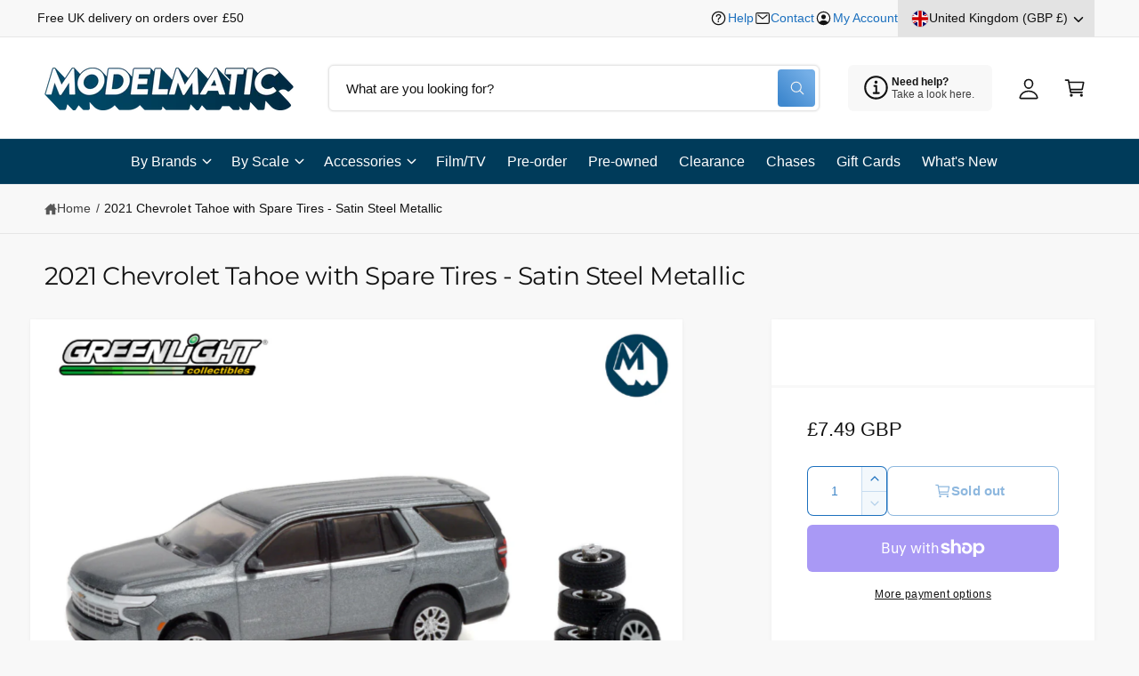

--- FILE ---
content_type: text/css
request_url: https://modelmatic.uk/cdn/shop/t/15/assets/section-main-page.css?v=180310177235081040721744201889
body_size: -543
content:
.section-page .page__title {
  padding-left: 0;
  padding-right: 0;
}

.page-placeholder-wrapper {
  display: flex;
  justify-content: center;
}


--- FILE ---
content_type: text/css
request_url: https://modelmatic.uk/cdn/shop/t/15/assets/component-accordion.css?v=30977438229556236221744201888
body_size: -425
content:
.accordion summary{display:flex;align-items:center;position:relative;line-height:1;padding:.6em 2rem .6em 0}.accordion .summary__title{display:flex;flex:1}.accordion+.accordion{margin-top:0;border-top:none}.accordion{margin-top:2.5rem;margin-bottom:0;border-top:.1rem solid rgba(var(--color-foreground),.08);border-bottom:.1rem solid rgba(var(--color-foreground),.08)}.accordion[aria-hidden=true]{display:none}.accordion--no-lines{border-top:0;border-bottom:0}.accordion__title{display:inline-flex;align-items:center;max-width:calc(100% - 6rem);min-height:2rem;margin:0;word-break:break-word;line-height:1.5em}.accordion .icon-accordion{fill:rgb(var(--color-foreground));height:1.3em;width:1.3em;overflow:visible}.accordion details[open]>summary .icon-caret,footer-accordion details[open]>summary .icon-caret{transform:rotate(180deg)}.accordion__image{align-self:flex-start;padding:.6rem 0;margin-right:.7em}.accordion__content{word-break:break-word;padding:0 .6rem .6rem}.accordion__content img{max-width:100%}.tab-active .accordion__content .button:focus-visible{outline:.2rem solid rgba(var(--color-foreground),.5);box-shadow:none;outline-offset:-.4rem}.first-accordion{margin-top:0}
/*# sourceMappingURL=/cdn/shop/t/15/assets/component-accordion.css.map?v=30977438229556236221744201888 */


--- FILE ---
content_type: text/css
request_url: https://modelmatic.uk/cdn/shop/t/15/assets/standard.css?v=6858373825880618621744201889
body_size: 5488
content:
.section-apps{overflow:hidden}.section:has(.nice-select.open){position:relative;z-index:2}.shopify-policy__container,.shopify-challenge__container,.shopify-email-marketing-confirmation__container{padding-bottom:var(--spacing-section)}.page-margin,.shopify-challenge__container{margin:7rem auto}.tab-active .skip-to-content-link:focus{z-index:9999;position:inherit;overflow:auto;width:auto;height:auto;clip:auto}@media (prefers-reduced-motion){.motion-reduce{transition:none!important;animation:none!important}}table:not([class]),table.theme-table{table-layout:fixed;border-collapse:collapse;font-size:1.4rem;border-style:hidden;box-shadow:inset 0 0 0 .1rem rgba(var(--color-foreground),.2)}table.theme-table{box-shadow:inset 0 0 0 .1rem rgba(var(--color-foreground),.1)}table:not([class]) td,table:not([class]) th{padding:1em;border:.1rem solid rgba(var(--color-foreground),.2)}table.theme-table td,table.theme-table th{padding:.6em .8em;border:.1rem solid rgba(var(--color-foreground),.1);vertical-align:top;font-weight:400}table.theme-table{width:calc(100% - 3px);font-size:var(--c-font-size);margin-left:1px}.theme-table th{width:var(--theme-table-column-width, 60%)}.table--striped tr:nth-child(odd){background-color:rgba(var(--color-foreground),.03)}table.table--lined,table.table--lined_dotted{box-shadow:none}.table--lined th,.table--lined td{border-left:0!important;border-right:0!important}.table--lined_dotted th,.table--lined_dotted td{border-left:0!important;border-right:0!important;border-style:dashed!important}@media screen and (max-width: 749px){table.theme-table{white-space:normal!important;overflow-wrap:anywhere}}.link--text:hover{color:rgba(var(--color-foreground),.75)}.animate-arrow .icon-arrow path{transform:translate(-.25rem);transition:transform var(--duration-short) ease}.animate-arrow:hover .icon-arrow path{transform:translate(-.05rem)}.disclosure-has-popup>summary:before,.cart-drawer__overlay,.drawer__overlay{content:"";position:fixed;top:0;right:0;bottom:0;left:0;background-color:#00000080;visibility:hidden;opacity:0;-webkit-backdrop-filter:blur(2px);backdrop-filter:blur(2px);transition:opacity var(--duration-medium),visibility var(--duration-medium)}.disclosure-has-popup>summary.no-background-blur:before{-webkit-backdrop-filter:none;backdrop-filter:none}.disclosure-has-popup.menu-opening>summary:before,.drawer.active .cart-drawer__overlay,body.drawer--open:not(.drawer--open-header) .drawer__overlay,body.drawer--open-header .drawer__header-overlay{visibility:visible;opacity:1}.drawer__overlay:empty{display:block;z-index:5}.drawer__header-overlay:empty{z-index:3}.disclosure-has-popup[open]>summary+*{z-index:100}@media screen and (min-width: 750px){.disclosure-has-popup[open]>summary+*{z-index:4}.facets .disclosure-has-popup[open]>summary+*{z-index:4}}@keyframes pulsate{to{text-shadow:0 0 1px rgb(var(--color-foreground)),0 0 40px rgba(var(--color-accent),1),0 0 80px rgba(var(--color-accent),.8),0 0 90px rgba(var(--color-accent),.7),0 0 100px rgba(var(--color-accent),.5),0 0 150px rgba(var(--color-accent),.4)}0%{text-shadow:0 0 1px rgb(var(--color-foreground)),0 0 38px rgba(var(--color-accent),1),0 0 82px rgba(var(--color-accent),.5),0 0 82px rgba(var(--color-accent),.5),0 0 92px rgba(var(--color-accent),.3),0 0 121px rgba(var(--color-accent),.2)}}@media screen and (prefers-reduced-motion){.italics-glow_pulsating em{animation:none!important}}*:focus{outline:0;box-shadow:none}.tab-active *:focus-visible,.tab-active .nice-select .option.focus,.tab-active .thumbnail-list__item:focus-within,.tab-active .deferred-media__poster:focus-visible .deferred-media__poster-button,.tab-active .discount-gated:focus-within{outline:.2rem solid rgba(var(--color-foreground),.5);outline-offset:.2rem;box-shadow:0 0 0 .3rem rgb(var(--color-background)),0 0 .5rem .4rem rgba(var(--color-foreground),.3)}.tab-active .custom-tab:focus-within{outline-offset:0}.tab-active .pagination__item:focus,.tab-active .custom-tab:focus-within{outline:0;box-shadow:inset 0 0 0 2px rgb(var(--color-foreground),.5)!important}.tab-active .focused,.no-js *:focus{outline:.2rem solid rgba(var(--color-foreground),.5);outline-offset:.3rem;box-shadow:0 0 0 .3rem rgb(var(--color-background)),0 0 .5rem .4rem rgba(var(--color-foreground),.3)}.no-js *:focus:not(:focus-visible){outline:0;box-shadow:none}.tab-active .focused.focus-inset,.tab-active .rte a:focus:focus,.no-js .focus-inset:focus,.tab-active .focus-inset:focus-visible,.tab-active .focus-inner-inset button:focus,.tab-active .rte a:focus:focus-visible{outline:.2rem solid rgba(var(--color-foreground),.5);outline-offset:-.2rem;box-shadow:0 0 .2rem rgba(var(--color-foreground),.3)}.tab-active .focus-inner-inset button:focus{outline:.2rem solid rgb(var(--color-button-text));outline-offset:-.4rem}.tab-active .focus-this-inner-inset:focus,.tab-active a:focus:has(>.card--view-more){outline:.2rem solid rgba(var(--color-foreground),.8);outline-offset:-.6rem;box-shadow:none}.no-js .focus-inset:focus:not(:focus-visible){outline:0;box-shadow:none}.focus-none{box-shadow:none!important;outline:0!important}.tap-target:before,.tap-target--small:before,.rte p>a:only-child:before{content:"";position:absolute;left:50%;top:50%;width:var(--tap-target);height:var(--tap-target);transform:translate(-50%,-50%)}.tap-target--small:before,.rte p>a:only-child:before{width:max(100%,var(--tap-target-small));height:max(100%,var(--tap-target-small))}.scroll-to-top-button{--buttons-border-width: 1px;position:fixed;z-index:999;opacity:0;transition:opacity .3s,transform .3s,visibility .3s!important;transform:translateY(20px);padding:0!important;min-width:0!important;min-height:0!important;width:40px;height:40px;display:flex;bottom:calc(var(--px-mobile) * .5);border:1px solid rgba(var(--color-button-text),.15)!important;border-radius:var(--controls-corner-radius)}scroll-to-top-button.scroll-to-top-button:after{border-radius:var(--controls-corner-radius)}.scroll-to-top-button.bottom-right{right:calc((var(--px-mobile) * .5) + var(--temp-scrollbar-width, 0px))}.scroll-to-top-button.bottom-left{left:calc(var(--px-mobile) * .5)}@media screen and (min-width: 750px){.scroll-to-top-button{bottom:var(--px-mobile)}.scroll-to-top-button.bottom-right{right:calc(var(--px-mobile) + var(--temp-scrollbar-width, 0px))}.scroll-to-top-button.bottom-left{left:var(--px-mobile)}}.scroll-to-top-button.button--secondary{background-color:#ffffffb3;-webkit-backdrop-filter:blur(10px);backdrop-filter:blur(10px)}.scroll-to-top-button svg{width:20px;height:20px;transform:rotate(180deg);position:relative;top:-1px}.scroll-to-top-button.reveal{opacity:1;transform:translateY(0);visibility:visible}body.overflow-hidden .scroll-to-top-button,body:has(.cart-notification.active) .scroll-to-top-button{opacity:0;transform:translateY(20px);visibility:hidden}.button--hover-grow .button:not(.tap-target):before,.button--hover-grow .shopify-challenge__button:before,.button--hover-grow .customer button:before,.button--hover-grow .shopify-payment-button__button--unbranded:before,.button--hover-grow .shopify-payment-button [role=button]:before,.button--hover-grow .cart__dynamic-checkout-buttons [role=button]:before{content:"";position:absolute;top:0;right:0;bottom:0;left:0;z-index:-1;border-radius:var(--buttons-radius-outset);box-shadow:var(--shadow-horizontal-offset) var(--shadow-vertical-offset) var(--shadow-blur-radius) rgba(var(--color-shadow),var(--shadow-opacity))}.button--hover-grow .button:not([disabled]):hover:after,.button--hover-grow .shopify-challenge__button:hover:after,.button--hover-grow .customer button:hover:after,.button--hover-grow .shopify-payment-button__button--unbranded:hover:after{box-shadow:0 0 0 calc(var(--buttons-border-width) + 1px) rgba(var(--color-button-text),var(--border-opacity)),0 0 0 calc(var(--buttons-border-width) + 1px) rgba(var(--color-button),var(--alpha-button-background))}@media (hover: hover) and (pointer: fine){.button-control:not([disabled]):hover,.button-control-colors:not([disabled]):not(.slider-buttons__inner):hover,.slideshow__controls .slider-button--prev:hover,.slideshow__controls .slider-button--next:hover{background-color:#f8f8f8!important}}.button:focus-visible,.button:focus,.button.focused,.shopify-payment-button__button--unbranded:focus-visible,.shopify-payment-button [role=button]:focus-visible,.shopify-payment-button__button--unbranded:focus,.shopify-payment-button [role=button]:focus{outline:0;box-shadow:0 0 0 .3rem rgb(var(--color-background)),0 0 0 .5rem rgba(var(--color-foreground),.5),0 0 .5rem .4rem rgba(var(--color-foreground),.3)}.button:focus:not(:focus-visible):not(.focused),.shopify-payment-button__button--unbranded:focus:not(:focus-visible):not(.focused),.shopify-payment-button [role=button]:focus:not(:focus-visible):not(.focused){box-shadow:inherit}.field:hover.field:after,.select:hover.select:after,.select__select:hover.select__select:after,.customer .field:hover.field:after,.customer select:hover.select:after{box-shadow:0 0 0 var(--inputs-border-width) rgba(var(--color-foreground),1);outline:0;border-radius:var(--inputs-radius)}.select:hover .icon-caret{opacity:1}.tab-active .field__input:focus-visible,.tab-active .select__select:focus-visible,.tab-active .customer .field input:focus-visible,.tab-active .customer select:focus-visible,.tab-active .localization-form__select:focus-visible.localization-form__select:after{box-shadow:0 0 0 calc(.1rem + var(--inputs-border-width)) rgba(var(--color-foreground));outline:0;border-radius:var(--inputs-radius)}.tab-active .field__input:focus,.tab-active .select__select:focus,.tab-active .customer .field input:focus,.tab-active .customer select:focus,.tab-active .localization-form__select:focus.localization-form__select:after{box-shadow:0 0 0 calc(.1rem + var(--inputs-border-width)) rgba(var(--color-foreground));outline:0;border-radius:var(--inputs-radius)}.form__label{display:block;margin-bottom:.6rem}.form__message{align-items:flex-start;display:inline-flex;font-size:1.4rem;line-height:1;margin-top:-1rem;margin-bottom:3rem}.form__message--large{font-size:1.6rem}.customer .field .form__message{font-size:1.4rem;text-align:left}.form__message .icon,.customer .form__message svg{flex-shrink:0;height:2.4rem;margin-right:.5rem;width:2.4rem}.form__message--large .icon,.customer .form__message svg{height:1.8rem;width:1.8rem;margin-right:1rem;margin-top:-.1rem}.customer .field .form__message svg{align-self:start}.form-status{margin:0;font-size:1.6rem}.form-status-list{padding:0;margin:2rem 0 4rem}.form-status-list li{list-style-position:inside}.form-status-list .link:first-letter{text-transform:capitalize}.loading__spinner{position:absolute;z-index:1;width:1.8rem}.loading__spinner{width:1.8rem;display:inline-block}.spinner{animation:rotator 1.4s linear infinite}@keyframes rotator{0%{transform:rotate(0)}to{transform:rotate(270deg)}}.path{stroke-dasharray:280;stroke-dashoffset:0;transform-origin:center;stroke:rgb(var(--color-foreground));animation:dash 1.4s ease-in-out infinite}@media screen and (forced-colors: active){.path{stroke:CanvasText}}@keyframes dash{0%{stroke-dashoffset:280}50%{stroke-dashoffset:75;transform:rotate(135deg)}to{stroke-dashoffset:280;transform:rotate(450deg)}}.loading__spinner:not(.hidden)+.cart-item__price-wrapper,.loading__spinner:not(.hidden)~cart-remove-button{opacity:50%}.loading__spinner:not(.hidden)~cart-remove-button{pointer-events:none;cursor:default}.quantity{color:rgba(var(--color-foreground));position:relative;width:120px;display:flex;border-radius:var(--inputs-radius);min-height:calc((var(--inputs-border-width) * 2) + 4rem)}.quantity:after{pointer-events:none;content:"";position:absolute;top:var(--inputs-border-width);right:var(--inputs-border-width);bottom:var(--inputs-border-width);left:var(--inputs-border-width);border:.1rem solid transparent;border-radius:var(--inputs-radius);box-shadow:0 0 0 var(--inputs-border-width) rgba(var(--color-foreground),calc(var(--inputs-border-opacity) * .8));transition:box-shadow var(--duration-short) ease;z-index:1}.quantity:before{background:rgb(var(--color-background));pointer-events:none;content:"";position:absolute;top:0;right:0;bottom:0;left:0;border-radius:var(--inputs-radius-outset);box-shadow:var(--inputs-shadow-horizontal-offset) var(--inputs-shadow-vertical-offset) var(--inputs-shadow-blur-radius) rgba(var(--color-shadow),var(--inputs-shadow-opacity));z-index:-1}.quantity--squidge{--color-foreground: var(--color-secondary-button-text);display:grid;grid-template-areas:"input increase" "input decrease";grid-template-columns:1fr auto;width:84px;min-height:48px}quick-order-list .quantity--squidge{width:auto}@media screen and (min-width: 990px){.quantity--squidge{width:90px}}.product-form .quantity--squidge{min-height:0}.quantity--squidge .quantity__input{grid-area:input}.quantity--squidge .quantity__button-decrease{grid-area:decrease;border-bottom-right-radius:var(--inputs-radius);margin-left:0!important}.quantity--squidge .quantity__button-increase{grid-area:increase;border-top-right-radius:var(--inputs-radius);border-bottom:var(--inputs-border-width) solid rgba(var(--color-foreground),.2)}.quantity--squidge .quantity__button-increase svg{grid-area:increase;border-top-right-radius:var(--inputs-radius);transform:scale(-1)}.quantity--squidge .quantity__button{width:28px;background-color:rgba(var(--color-foreground),.05);opacity:1;border-left:var(--inputs-border-width) solid rgba(var(--color-foreground),.2);margin-top:0;margin-bottom:0}.quantity--squidge-rounded .quantity__button{width:32px}.quantity--squidge-rounded .quantity__button svg{position:relative;left:-2px}.quantity--squidge .quantity__button.disabled svg{opacity:.3}.quantity--squidge .quantity__button:not(.disabled):hover{background-color:rgba(var(--color-foreground),.09)}.quantity--squidge .quantity__button:not(.disabled):active{background-color:rgba(var(--color-foreground),.15)}.quantity--squidge .quantity__button svg{width:1.4rem}.quantity__input{color:currentColor;font-family:var(--font-body-family);font-style:var(--font-body-style);font-size:1.4rem;font-weight:500;opacity:.85;text-align:center;background-color:transparent;border:0;padding:0 .5rem;width:100%;flex-grow:1;-webkit-appearance:none;appearance:none;min-width:50px;max-width:90px}.quantity__button{width:var(--tap-target);flex-shrink:0;font-size:1.8rem;border:0;background-color:transparent;cursor:pointer;display:flex;align-items:center;justify-content:center;color:rgb(var(--color-foreground));position:relative;padding:0}.quantity__button:first-child{margin-left:calc(var(--inputs-border-width))}.quantity__button:last-child{margin-right:calc(var(--inputs-border-width))}.quantity__button svg{width:1.8rem;pointer-events:none}.tab-active .quantity__button:focus-visible,.tab-active .quantity__input:focus-visible{z-index:2}.tab-active .quantity__button:focus,.tab-active .quantity__input:focus{z-index:2}.quantity__input:-webkit-autofill,.quantity__input:-webkit-autofill:hover,.quantity__input:-webkit-autofill:active{box-shadow:0 0 0 10rem rgb(var(--color-background)) inset!important;-webkit-box-shadow:0 0 0 10rem rgb(var(--color-background)) inset!important}.quantity__input::-webkit-outer-spin-button,.quantity__input::-webkit-inner-spin-button{-webkit-appearance:none;margin:0}.quantity__input[type=number]{-moz-appearance:textfield}.quantity__rules{margin-top:.5rem;position:relative;font-size:1.2rem}.quantity__rules .caption{display:inline-block;margin-top:0;margin-bottom:0}.quantity__rules .divider+.divider:before{content:"\2022";margin:0 .5rem}.quantity__rules-cart{position:relative;font-weight:400;margin-left:.3em}product-info .loading__spinner:not(.hidden)~*,.quantity__rules-cart .loading__spinner:not(.hidden)~*{visibility:hidden}details:not([open])>.header__icon--menu .icon-close,details[open]>.header__icon--menu .icon-hamburger{visibility:hidden;opacity:0}.js details[open]:not(.menu-opening)>.header__icon--menu .icon-close{visibility:hidden}.js details[open]:not(.menu-opening)>.header__icon--menu .icon-hamburger{visibility:visible;opacity:1}details[open]>.header__submenu{z-index:1}details[open]>.header__menu-item .icon-caret{transform:rotate(180deg)}.global-settings-popup,.header__submenu.global-settings-popup{border-radius:var(--popup-corner-radius);border-color:rgba(var(--color-foreground),var(--popup-border-opacity));border-style:solid;border-width:var(--popup-border-width);box-shadow:var(--popup-shadow-horizontal-offset) var(--popup-shadow-vertical-offset) var(--popup-shadow-blur-radius) rgba(var(--color-shadow),var(--popup-shadow-opacity));z-index:-1}.header__submenu{overflow:auto;max-height:calc(100vh - var(--header-bottom-position-desktop, 20rem) - 4rem)}.header__submenu.list-menu{padding:1rem 0}.header__submenu .header__submenu{background-color:rgba(var(--color-foreground),.01);box-shadow:inset 0 10px 8px -10px rgba(var(--color-foreground),.06),inset 0 -10px 8px -10px rgba(var(--color-foreground),.06);padding:1.5rem 0 1.5rem .5rem;font-size:.95em;margin:1rem 0;transition:transform .3s .05s,opacity .4s,visibility .4s;visibility:hidden;opacity:0;transform:translateY(-20px)}.header__submenu:has([aria-expanded=true]) .header__submenu,.shopify-design-mode .header__submenu .header__submenu{visibility:visible;opacity:1;transform:translateY(0)}.header__submenu .header__menu-item:after{right:2rem}.header__submenu .header__menu-item{justify-content:space-between;padding:.8rem 2rem}.list-menu--disclosure .list-menu__item .icon-caret{position:absolute;right:2rem}.header__submenu .icon-caret{flex-shrink:0;margin-left:1rem;position:static}header-menu>details,details-disclosure>details{position:relative}custom-accordion,.custom-accordion{--open-duration: var(--duration-medium);display:block;-webkit-user-select:none;user-select:none}.custom-accordion .custom-accordion__panel,custom-accordion .custom-accordion__panel{overflow:hidden;transition:height var(--open-duration) var(--cubic-bezier-ease-out-slow)}.accordion__content--spacer{display:inline-block!important;width:2em}@keyframes animateMenuOpen{0%{opacity:0;transform:scale3d(.9,.9,1)}to{opacity:1;transform:scaleZ(1)}}.list-menu--right{right:0}.list-menu--disclosure{position:absolute;min-width:100%;width:25rem;border:1px solid rgba(var(--color-foreground),.2)}.list-menu--disclosure:focus{outline:none}.list-menu--disclosure.localization-selector{max-height:18rem;overflow:auto;width:10rem;padding:.5rem}.no-js details[open] .modal__toggle{position:absolute;z-index:5}.no-js details[open] svg.modal__toggle-close{display:flex;z-index:1;height:2.6rem;width:2.6rem}.no-js details[open] .modal__toggle-open{display:none}.no-js .modal__close-button.link{display:none}.modal__close-button.link{display:flex;justify-content:center;align-items:center;padding:0rem;height:4.4rem;width:4.4rem;background-color:transparent}.modal__close-button .icon{width:2.6rem;height:2.6rem}.modal__content{position:absolute;top:0;left:0;right:0;bottom:0;background:rgb(var(--color-background));z-index:4;display:flex;justify-content:center;align-items:center}.media-modal,.image-magnify-full-size{cursor:url('data:image/svg+xml,<svg xmlns="http://www.w3.org/2000/svg" viewBox="0 0 56 56" fill="none" width="44" height="44"><path d="M56 28C56 12.536 43.464 0 28 0S0 12.536 0 28s12.536 28 28 28 28-12.536 28-28Z" fill="%23fff"/><path d="M55.5 28C55.5 12.812 43.188.5 28 .5S.5 12.812.5 28 12.812 55.5 28 55.5 55.5 43.188 55.5 28Z" style="stroke: rgb(226, 226, 226);"/><path fill="none" stroke-linecap="round" stroke-linejoin="round" d="M 35 35 L 21 21 M 35 21 L 21 35" style="stroke: rgb(86, 88, 91); stroke-width: 2px;"/></svg>') 22 22,zoom-out}.media-modal .deferred-media{cursor:initial}@media screen and (min-width: 750px){.side-drawers-inset .popup-modal--side .popup-modal__content,.side-drawers-inset pickup-availability-drawer,.side-drawers-inset .drawer__inner,.side-drawers-inset .mobile-facets__inner{--modal-gutter: var(--px-mobile);top:var(--modal-gutter);right:var(--modal-gutter);height:calc(100% - (var(--modal-gutter) * 2));max-width:46rem!important;border-radius:var(--popup-corner-radius)}.popup-modal--side .popup-modal__content{max-width:46rem!important}.popup-modal--side .rte .responsive-table{display:flex;overflow:auto;-webkit-overflow-scrolling:touch;padding:1px;max-width:100%}.popup-modal--side .rte .responsive-table>table{flex-shrink:0;min-width:100%;width:auto}}details[open]>.search-modal{opacity:1;transform:translateY(0)}details[open] .modal-overlay{display:block}details[open] .modal-overlay:after{position:absolute;content:"";background:#00000080;top:100%;left:0;right:0;-webkit-backdrop-filter:blur(2px);backdrop-filter:blur(2px);height:100vh}.no-js details[open]>.header__icon--search{top:1rem;right:.5rem}.search-modal{opacity:0;border-bottom:.1rem solid rgba(var(--color-foreground),.08);height:auto;position:fixed;bottom:auto;top:0;padding:3rem var(--px-mobile);transform:translateY(-50%);transition:opacity .2s,transform .2s var(--cubic-bezier-slide-in)}.search-modal__content{display:flex;align-items:center;justify-content:center;width:100%;height:100%;line-height:calc(1 + .8 / var(--font-body-scale));position:relative}.search-modal__content-bottom{bottom:calc((var(--inputs-margin-offset) / 2))}@media screen and (max-width: 989px){.header--keep-mobile-search predictive-search .field{transition:max-width .3s;max-width:100%}.header--keep-mobile-search predictive-search:focus-within .field{max-width:calc(100% - 3.8rem)}predictive-search .modal__close-button,.search-modal__form+.modal__close-button{transition:opacity .2s,visibility .2s;top:4px;right:0;width:2.4rem!important}.header--keep-mobile-search predictive-search .search-modal__form:focus-within .inline-search__close-button{transition-delay:.15s;opacity:1;visibility:visible}}.notification-message{padding-top:.75rem;padding-bottom:.75rem;border:1px solid rgba(var(--color-foreground),.1);border-radius:var(--promo-corner-radius)}closable-element .notification-message{padding-right:var(--tap-target)}.notification-message .icon{fill:currentColor}.notification-message .icon-close{width:1.5em}.announcement-bar-slider--fade-in-next .announcement-bar__message,.announcement-bar-slider--fade-in-previous .announcement-bar__message,.announcement-bar-slider--fade-out-next .announcement-bar__message,.announcement-bar-slider--fade-out-previous .announcement-bar__message{animation-duration:var(--duration-announcement-bar);animation-timing-function:ease-in-out;animation-fill-mode:forwards}.announcement-bar-slider--fade-in-next .announcement-bar__message{--announcement-translate-from: -1.5rem;opacity:0;animation-name:translateAnnouncementSlideIn;animation-delay:var(--duration-announcement-bar)}.announcement-bar-slider--fade-in-previous .announcement-bar__message{--announcement-translate-from: 1.5rem;opacity:0;animation-name:translateAnnouncementSlideIn;animation-delay:var(--duration-announcement-bar)}.announcement-bar-slider--fade-out-next .announcement-bar__message{--announcement-translate-to: 1.5rem;animation-name:translateAnnouncementSlideOut}.announcement-bar-slider--fade-out-previous .announcement-bar__message{--announcement-translate-to: -1.5rem;animation-name:translateAnnouncementSlideOut}@keyframes translateAnnouncementSlideIn{0%{opacity:0;visibility:hidden;transform:translate(var(--announcement-translate-from))}to{opacity:1;visibility:visible;transform:translate(0)}}@keyframes translateAnnouncementSlideOut{0%{opacity:1;visibility:visible;transform:translate(0)}to{opacity:0;visibility:hidden;transform:translate(var(--announcement-translate-to))}}@media screen and (min-width: 750px){@keyframes translateAnnouncementSlideIn{0%{opacity:0;visibility:hidden;transform:translateY(-1.5rem)}to{opacity:1;visibility:visible;transform:translateY(0)}}@keyframes translateAnnouncementSlideOut{0%{opacity:1;visibility:visible;transform:translateY(0)}to{opacity:0;visibility:hidden;transform:translateY(1.5rem)}}}.badge--sold-out{--color-badge-foreground: var(--badge-sold-out-foreground);--color-badge-border: var(--badge-sold-out-border);--color-badge-background: var(--badge-sold-out-background)}.badge--custom{--color-badge-foreground: var(--badge-custom-foreground);--color-badge-border: var(--badge-custom-border);--color-badge-background: var(--badge-custom-background)}.badge--new{--color-badge-foreground: var(--badge-new-foreground);--color-badge-border: var(--badge-new-border);--color-badge-background: var(--badge-new-background)}.badge--preorder{--color-badge-foreground: var(--badge-preorder-foreground);--color-badge-border: var(--badge-preorder-border);--color-badge-background: var(--badge-preorder-background)}.badge--bulk{--color-badge-foreground: var(--badge-bulk-foreground);--color-badge-border: var(--badge-bulk-border);--color-badge-background: var(--badge-bulk-background)}.badge--sale{--color-badge-foreground: var(--badge-sale-foreground);--color-badge-border: var(--badge-sale-border);--color-badge-background: var(--badge-sale-background)}.badge{display:inline-block;padding:.7rem 1.1rem .6rem;background:var(--color-badge-background);color:rgba(var(--color-badge-foreground));font-size:var(--badge-text-size);line-height:calc(var(--badge-text-size) * 1.1);font-weight:var(--badge-text-weight);border:var(--badge-border-width) var(--badge-border-style) rgba(var(--color-badge-border));word-break:break-word}.badge--pill{border-radius:2rem}.badge--angled{transform:skew(165deg);border-radius:4px}.badge--rounded{border-radius:3px}.bmrk-tags li{color:rgb(var(--color-highlight-badge, var(--color-foreground)));border:1px solid rgb(var(--color-highlight-badge, var(--color-foreground)),.3);border-radius:3px;line-height:1.1em;padding:.2em .3em}.highlight-badge--unavailable{position:relative;opacity:.6}.highlight-badge--unavailable:after{content:"";position:absolute;top:0;right:0;bottom:0;left:0;background:linear-gradient(to top left,transparent calc(50% - 1px),rgba(var(--color-highlight-badge, var(--color-foreground)),.3) 50%,rgba(var(--color-highlight-badge, var(--color-foreground)),.3) 50%,transparent calc(50% + 1px)) no-repeat;border-radius:inherit}.bmrk-tags--phat li{padding:.4em .5em}.metafield-csv-lists ul.metafield-single_line_text_field-array{list-style-type:none;padding:0;display:block}.metafield-csv-lists ul.metafield-single_line_text_field-array li{display:inline-block;padding:0;margin:0}.metafield-csv-lists ul.metafield-single_line_text_field-array li:before{display:none}.metafield-csv-lists ul.metafield-single_line_text_field-array li:after{content:",";padding-right:.5ch}.metafield-csv-lists ul.metafield-single_line_text_field-array li:last-child:after{content:""}.promo-card{text-decoration:none}.promo-card,.promo-image,a.promo-card--text-container:after,a.promo-card--text-container .media{border-radius:var(--promo-corner-radius)}.promo-card--text__heading{line-height:1.3em;font-weight:500;color:rgb(var(--color-accent))}.promo-card--text__text{font-size:1.4rem;line-height:1.5em;opacity:.7;color:rgb(var(--color-foreground),.75)}.promo-card--text-container{column-gap:2rem}a.promo-card--text-container{color:currentColor;text-decoration:none;position:relative;display:block}a.promo-card--text-container:after{content:"";position:absolute;top:-10px;right:-10px;bottom:-10px;left:-10px;z-index:-1;background-color:rgba(var(--color-accent),.08);border:.1rem solid rgba(var(--color-accent),.04);opacity:0;transform:scale(.97);transition:opacity var(--duration-medium),transform var(--duration-medium)}a.promo-card--text-container:hover:after{opacity:1;transform:scale(1)}.promo-card--grid{display:grid}.promo-card--image .rte{background-image:none;-webkit-background-clip:border-box;-webkit-text-fill-color:currentColor}.promo-card--image .rte p,.rte--compact p{margin-top:0;line-height:1.3em}.promo-card--image .rte :is(h1,h2,h3,h4,h5,h6):not(:last-child),.rte--compact :is(h1,h2,h3,h4,h5,h6):not(:last-child){margin-bottom:.2em}div:has(>.product__inventory:empty){display:none}.product__inventory{display:flex;align-items:center;gap:.4em}@keyframes pulse{0%{transform:scale(.5);opacity:0}30%{transform:scale(1);opacity:1}to{transform:scale(1);opacity:0}}.product__inventory .bg-circle{animation:pulse 3s infinite;transform-origin:center}.product__inventory.product__inventory--pill{background-color:rgb(var(--inventory-color),.1);color:rgb(var(--inventory-color),1);display:inline-flex;align-items:center;padding:.35em .9em .35em .6em;border-radius:3px}.product__inventory.product__inventory--pill.t8,.product__inventory.product__inventory--pill.t7{padding:.2em .6em .2em .3em;gap:.1em}.product__inventory.product__inventory--pill.t8 svg,.product__inventory.product__inventory--pill.t7 svg{transform:scale(.8)}.product__inventory:has(.product-inventory--low){--inventory-color: var(--inventory-stock-low-color)}.product__inventory:has(.product-inventory--continue){--inventory-color: var(--inventory-stock-continue-color)}.product__inventory:has(.product-inventory--normal){--inventory-color: var(--inventory-stock-normal-color)}.product__inventory:has(.product-inventory--out){--inventory-color: var(--inventory-stock-out-color)}.custom-payment-icon{border-radius:2px}animated-list{--al-autoplay-speed: 3000;--al-enter-speed: .6s;--al-leave-speed: .4s;--al-width-speed: .4s;display:inline-flex;justify-content:center;transition:width var(--al-width-speed) ease-in-out}.animated-list__item{position:absolute;opacity:0;visibility:hidden;transition:opacity var(--al-enter-speed),visibility var(--al-enter-speed),transform var(--al-enter-speed);transform:translateY(-35px);will-change:transform,opacity,visibility}.animated-list__item--visible{position:relative;opacity:1;visibility:visible;transform:translateY(0)}.animated-list__item--leaving{transition:opacity var(--al-leave-speed),visibility var(--al-leave-speed),transform var(--al-leave-speed);transform:translateY(35px)}
/*# sourceMappingURL=/cdn/shop/t/15/assets/standard.css.map?v=6858373825880618621744201889 */


--- FILE ---
content_type: text/css
request_url: https://modelmatic.uk/cdn/shop/t/15/assets/component-popup.css?v=44738630195164247941744201888
body_size: 711
content:
.popup-modal{box-sizing:border-box;opacity:0;position:fixed;visibility:hidden;z-index:-1;margin:0 auto;top:0;left:0;overflow:auto;width:100%;background:#00000080;height:100%;-webkit-backdrop-filter:blur(2px);backdrop-filter:blur(2px);transition:opacity var(--duration-medium),visibility var(--duration-medium)}.page-is-not-idle .popup-modal:not([data-delay-seconds="0"]):not([data-delay-seconds="1"]){display:none}.popup-modal--age-verifier{z-index:105!important;background:#000c;-webkit-backdrop-filter:blur(20px);backdrop-filter:blur(20px)}.popup-modal--alert{background:transparent;pointer-events:none;-webkit-backdrop-filter:none;backdrop-filter:none;padding:var(--px-mobile, 2rem)}.popup-modal--alert .popup-modal__content{pointer-events:auto}.popup-modal[open]{opacity:1;visibility:visible;z-index:1010}.popup-modal--closing[open]{opacity:0;visibility:hidden}.popup-modal__content{border-radius:var(--popup-corner-radius);background-color:rgb(var(--color-background));overflow-x:hidden;overflow-y:auto;height:80%;margin:5rem auto 0;left:50%;transform:translate(-50%) scale(1.05) translateZ(0);opacity:0;width:92%;position:absolute;top:0;padding:0 1.5rem 0 3rem;border-color:rgba(var(--color-foreground),var(--popup-border-opacity));border-style:solid;border-width:var(--popup-border-width);transition:opacity var(--duration-medium) ease,transform var(--duration-medium) var(--cubic-bezier-wipe);background-clip:padding-box;will-change:transform;outline:1px solid transparent}.popup-modal[open]:not(.popup-modal--closing) .popup-modal__content{transform:translate(-50%) scale(1) translateZ(0);opacity:1}.tab-active .popup-modal__content.focused{box-shadow:0 0 0 .3rem rgb(var(--color-background)),0 0 .5rem .4rem rgba(var(--color-foreground),.3),var(--popup-shadow-horizontal-offset) var(--popup-shadow-vertical-offset) var(--popup-shadow-blur-radius) rgba(var(--color-shadow),var(--popup-shadow-opacity))}.tab-active .popup-modal__content:focus-visible{box-shadow:0 0 0 .3rem rgb(var(--color-background)),0 0 .5rem .4rem rgba(var(--color-foreground),.3),var(--popup-shadow-horizontal-offset) var(--popup-shadow-vertical-offset) var(--popup-shadow-blur-radius) rgba(var(--color-shadow),var(--popup-shadow-opacity))}.popup-modal__toggle{background-color:transparent;border:0;display:flex;align-items:center;justify-content:center;cursor:pointer;position:sticky;padding:1.2rem;z-index:2;top:1.5rem;width:4rem;height:4rem;margin:0 -.5rem 0 auto;color:currentColor}.popup-modal__toggle:hover{color:rgba(var(--color-foreground),.75)}.popup-modal__toggle .icon{height:auto;margin:0;width:2.6rem}custom-popup.popup-modal[open]:not(.popup-modal--closing) .popup-modal__content{transform:scale(1) translateZ(0)}custom-popup .popup-modal__content{margin:0;width:auto;top:auto;bottom:auto;height:auto;left:auto;padding:0;transform:scale(1.05) translateZ(0);border:0;max-height:calc(100% - (var(--responsive-card-padding) * 2));max-width:calc(100% - (var(--responsive-card-padding) * 2))}custom-popup .popup-modal__content-info{padding-right:0}custom-popup .popup-modal__toggle{position:absolute;right:.5em;top:.5em}.popup-modal--alert .popup-modal__toggle{right:.2em;top:.2em}.popup-modal--alert p{margin-top:.5rem;line-height:1.5em}.popup-modal--alert p:not(:last-child){margin-bottom:.5em}.popup__image.background-transparent{background-color:transparent}.popup-modal .card-padding{padding-top:calc(var(--card-padding) * .8)!important;padding-bottom:calc(var(--card-padding) * .8)!important}custom-popup .popup-modal__toggle+div .section-content{padding-right:max(35px,var(--card-padding))}.age_verifier__no-button.no-active+.age_verifier__no-text{display:block}.popup__discount-code{overflow:hidden}.popup__alert-icon,.popup__image--contained{padding:var(--responsive-card-padding) 0 var(--responsive-card-padding) var(--responsive-card-padding)}.popup__alert-icon{align-self:flex-start}.popup__message-container:has(.popup__alert-icon){align-items:center}.popup-modal--small:not(.popup-modal--side) .popup-modal__content{height:auto;margin-top:0;top:50%;max-height:80%;transform:translate(-50%) translateY(-50%) scale(1.05) translateZ(0)}.popup-modal--small:not(.popup-modal--side)[open]:not(.popup-modal--closing) .popup-modal__content{transform:translate(-50%) translateY(-50%) scale(1) translateZ(0)}.popup-modal--small .popup-modal__content-info{padding-right:0}.popup-modal--small .popup-modal__content-info{margin-top:2rem;margin-bottom:3rem}.popup-modal--small .popup-modal__toggle{position:relative}.popup-modal--side .popup-modal__content{margin-top:0;height:100%;border-radius:var(--popup-corner-radius) 0 0 var(--popup-corner-radius);right:0;left:auto;transform:translate(100%) scale(1) translateZ(0)}.popup-modal--side[open]:not(.popup-modal--closing) .popup-modal__content{transform:translate(0) scale(1) translateZ(0)}@media screen and (max-width: 549px){custom-popup .popup-modal__content{max-width:calc(100% - var(--px-mobile) * 2)}}@media screen and (max-width: 749px){.popup-modal .xs\:image-overlay .popup__image--contained{padding:0}.popup-modal .xs\:image-overlay .object-contain{object-fit:cover!important}.image-mobile-left{display:flex;flex-direction:row}.image-mobile-right{display:flex;flex-direction:row-reverse;flex-basis:var(--image-size-desktop)}.image-mobile-left .popup__image,.image-mobile-right .popup__image{width:var(--image-size-desktop)}.image-mobile-top,.image-mobile-bottom{display:flex;flex-direction:column}.image-mobile-top .popup__image,.image-mobile-bottom .popup__image{height:var(--image-size-mobile)}.image-mobile-bottom{flex-direction:column-reverse}.image-mobile-background .popup__image{position:absolute;left:0;top:0;height:100%;width:100%}.image-mobile-background .popup__image:after{content:"";position:absolute;top:0;left:0;background:var(--color-overlay);opacity:var(--overlay-opacity, 0);pointer-events:none;width:100%;height:100%;z-index:1;border-radius:0}.image-mobile-hidden .popup__image{display:none}}@media screen and (min-width: 750px){.popup-modal .md\:image-overlay .popup__image--contained{padding:0}.popup-modal .md\:image-overlay .object-contain{object-fit:cover!important}custom-popup .popup-modal__toggle{right:1em;top:.5em}.popup-modal--alert .popup-modal__toggle{right:.3em;top:.1em}.image-desktop-top,.image-desktop-bottom{display:flex;flex-direction:column}.image-desktop-top .popup__image,.image-desktop-bottom .popup__image{height:var(--image-size-desktop)}.image-desktop-bottom{flex-direction:column-reverse}.image-desktop-background .popup__image{position:absolute;left:0;top:0;height:100%;width:100%}.image-desktop-background .popup__image:after{content:"";position:absolute;top:0;left:0;background:var(--color-overlay);opacity:var(--overlay-opacity, 0);pointer-events:none;width:100%;height:100%;z-index:1;border-radius:0}.image-desktop-left{display:flex;flex-direction:row}.image-desktop-right{display:flex;flex-direction:row-reverse;flex-basis:var(--image-size-desktop)}.image-desktop-left .popup__image,.image-desktop-right .popup__image{width:var(--image-size-desktop)}modal-dialog .popup-modal__content{margin-top:10rem;width:70%;padding:0 3rem}.popup-modal--small .popup-modal__content{width:auto}modal-dialog .popup-modal__toggle{margin-right:-1.6rem}custom-popup:not(.popup-modal--alert){padding:5rem!important}.popup-modal--small .popup-modal__content{min-width:375px;max-width:calc(100% - 50px)}}
/*# sourceMappingURL=/cdn/shop/t/15/assets/component-popup.css.map?v=44738630195164247941744201888 */


--- FILE ---
content_type: text/css
request_url: https://modelmatic.uk/cdn/shop/t/15/assets/component-cart-notification.css?v=167625717358408593281744201888
body_size: 238
content:
body:has(.cart-notification.active) .drawer__overlay{z-index:4;opacity:1;visibility:visible}.cart-notification-wrapper{position:relative;z-index:6}.cart-notification-wrapper .cart-notification{display:block}.cart-notification{container-type:inline-size;border-bottom-right-radius:var(--popup-corner-radius);border-bottom-left-radius:var(--popup-corner-radius);border-color:rgba(var(--color-foreground),var(--popup-border-opacity));border-style:solid;border-width:0 0 var(--popup-border-width);position:absolute;right:0;transform:translateY(-20px);visibility:hidden;opacity:0;width:100%;box-shadow:var(--popup-shadow-horizontal-offset) 6px var(--popup-shadow-blur-radius) rgba(var(--color-shadow),var(--popup-shadow-opacity));z-index:-1}.cart-notification .cart__recommendations:has(product-recommendations:not(:empty)){margin-top:2rem}.cart-notification__body{padding:1rem 2rem 2rem;max-height:max(300px,calc(76vh - var(--header-height) - var(--header-start-live)));overflow:auto}.cart-notification.animate{transition:transform var(--duration-long) var(--cubic-bezier-ease-out-slow),visibility var(--duration-medium),opacity var(--duration-medium)}.cart-notification.focused{box-shadow:0 0 .2rem rgba(var(--color-foreground),.3),var(--popup-shadow-horizontal-offset) var(--popup-shadow-vertical-offset) var(--popup-shadow-blur-radius) rgba(var(--color-shadow),var(--popup-shadow-opacity))}.cart-notification:focus-visible{box-shadow:0 0 .2rem rgba(var(--color-foreground),.3),var(--popup-shadow-horizontal-offset) var(--popup-shadow-vertical-offset) var(--popup-shadow-blur-radius) rgba(var(--color-shadow),var(--popup-shadow-opacity))}.cart-notification.active{transition-duration:var(--duration-medium);transform:translateY(0);opacity:1;visibility:visible}.cart-notification__heading{align-items:center;display:flex;flex-grow:1;margin-bottom:0;margin-top:0}.cart-notification__heading .icon-checkmark{color:rgb(var(--color-foreground));margin-right:1rem;width:2.4rem}.cart-notification__links{text-align:center;flex-direction:column;padding:1.5rem 2rem;border-bottom-right-radius:var(--popup-corner-radius);border-bottom-left-radius:var(--popup-corner-radius)}.cart-notification-product{align-items:flex-start;display:flex;padding-bottom:2rem;padding-top:2rem}.cart-notification-product dl{margin-bottom:0;margin-top:0}.cart-notification-product__image{display:inline-flex;margin-right:1.5rem}.cart-notification-product__image:after{content:none}.cart-notification-product__name{margin-bottom:.5rem;margin-top:0}@container (min-width: 350px){.cart-notification__links{flex-direction:row}.cart-notification__links>div{width:50%}}@media screen and (min-width: 750px) and (max-width: 989px){body:has(.cart-notification.active) .drawer__overlay{z-index:-1}}@media screen and (max-width: 749px){.cart-notification{border-radius:var(--popup-corner-radius) var(--popup-corner-radius) 0 0;position:fixed;bottom:0}.cart-notification:not(.active){transform:translate3d(0,400px,0) scale(1)}}@media screen and (min-width: 750px){.header-wrapper:not(.border-bottom)+cart-notification .cart-notification{border-top-width:var(--popup-border-width)}.cart-notification{border-width:0 var(--popup-border-width) var(--popup-border-width);max-width:46rem;right:2.2rem}body:has(.cart-notification.active) .drawer__overlay{top:var(--header-start-live)}}@media screen and (min-width: 990px){.cart-notification-wrapper:is(.page-width)>.cart-notification{right:4rem}}
/*# sourceMappingURL=/cdn/shop/t/15/assets/component-cart-notification.css.map?v=167625717358408593281744201888 */


--- FILE ---
content_type: text/css
request_url: https://modelmatic.uk/cdn/shop/t/15/assets/section-footer.css?v=4375653014038371921744201890
body_size: -78
content:
.bmrk-footer{position:relative;z-index:1}.copyright__content a{color:rgb(var(--color-foreground));text-decoration:none}.footer-block__image-wrapper{font-size:0;overflow:hidden!important}.footer-block__image-wrapper img{display:block;height:auto;max-width:100%}.footer__content-bottom .list-social__item,.footer__content-bottom .localization-form__select{margin:0!important}.footer__content-bottom .disclosure__list-wrapper{right:0}.footer__blocks-wrapper+.footer__payment{margin-top:var(--spacing-section)}.footer__content-bottom .localization-form{margin:0!important}.footer__content-bottom .localization-form__select{padding:0 3rem 0 1.5rem}.footer__content-bottom .localization-form__select .icon-caret{right:.9rem}.footer__content-bottom .localization-form{padding:0!important}.footer__content-bottom .disclosure__button{background-color:rgba(var(--color-foreground),.09)!important}.footer__content-bottom .disclosure__button:after{display:none}.footer__content-bottom .localization-flag{height:16px;width:16px}.footer__content-bottom .localization-flag+span{line-height:1}.footer__mini-links li{display:inline-flex;justify-content:center;align-items:center}.footer__mini-links li:not(:first-child):before{content:"\b7";padding:0 .8rem}.footer-block .accordion__title{word-break:normal}.footer-block .accordion__content{padding:1rem 0}footer.let-it-snow-let-it-snow-let-it-snow:before{opacity:.08}@media screen and (max-width: 749px){.footer-block .accordion__content .footer__link{margin:.2em 0}.section-footer:has(.footer__blocks-wrapper>div:last-child footer-accordion) .footer__content-bottom .border-top{border-top:0}.footer__blocks-wrapper{row-gap:0}.footer-block.grid__item{width:100%}footer-accordion{display:block;border-top:.1rem solid rgba(var(--color-foreground),.08);border-bottom:.1rem solid rgba(var(--color-foreground),.08);padding-top:1rem;padding-bottom:1rem}footer-accordion summary{padding:1rem 2rem 1rem 0}footer-accordion .accordion__title{margin:0}.footer-block:not(:last-child) .footer-block--not-collapsible{margin-bottom:3rem}.footer-block:has(footer-accordion)+.footer-block:not(:has(footer-accordion)){padding-top:3rem}.footer-block:has(footer-accordion)+.footer-block:has(footer-accordion) footer-accordion{border-top:0}}@media screen and (min-width: 750px){.footer__content-bottom .localization-selector+.disclosure__list-wrapper{border:1px solid rgba(var(--color-foreground),.09)}.footer-block summary{line-height:1}.footer-block summary .icon-caret{display:none}.footer__blocks-wrapper:has(.footer-block--wider) .footer-block:not(.footer-block--wider){width:calc(20% - var(--grid-desktop-horizontal-spacing) * 3 / 4)}.footer-block--wider{width:calc(40% - var(--grid-desktop-horizontal-spacing) * 3 / 4)!important;padding-right:40px}.policies li a{padding:0}.footer__blocks-wrapper+.footer__payment{margin-top:4rem;margin-bottom:-2rem}}@media screen and (min-width: 990px){.footer__blocks-wrapper{--grid-desktop-horizontal-spacing: 32px}}@media screen and (min-width: 1200px){.footer__blocks-wrapper{--grid-desktop-horizontal-spacing: 48px}}
/*# sourceMappingURL=/cdn/shop/t/15/assets/section-footer.css.map?v=4375653014038371921744201890 */


--- FILE ---
content_type: text/javascript
request_url: https://modelmatic.uk/cdn/shop/t/15/assets/media-gallery.js?v=168755733109054903751744201889
body_size: 1038
content:
customElements.get("media-gallery")||customElements.define("media-gallery",class MediaGallery extends HTMLElement{constructor(){super(),window.initScriptOnDemand(this,this.init.bind(this),100)}init(){if(this.elements={liveRegion:this.querySelector('[id^="GalleryStatus"]'),viewer:this.querySelector('[id^="GalleryViewer"]'),thumbnails:this.querySelector('[id^="GalleryThumbnails"]')},this.isQuickbuy=!!this.closest("quick-add-modal"),this.mql=window.matchMedia("(min-width: 750px)"),this.activeVariantScroll=this.dataset.activeVariantScroll,this.modelButton=this.querySelector(".product__xr-button"),this.querySelectorAll(".product__media-toggle-play").forEach(button=>{button.addEventListener("click",evt=>{this.setActiveMedia(evt.target.dataset.mediaSectionId)})}),this.elements.thumbnails&&!this.elements.thumbnails.slider&&this.elements.thumbnails.init(),this.activeVariantScroll==="true"&&!window.themeScrollComplete){const activeMedia=this.elements.viewer.querySelector(".is-active");this.setActiveMedia(activeMedia.dataset.mediaId,!0),window.themeScrollComplete=!0}this.elements.thumbnails&&(this.elements.viewer.addEventListener("slideChanged",debounce(this.onSlideChanged.bind(this),50)),this.elements.viewer.addEventListener("slideChange",window.pauseAllMedia),this.elements.thumbnails.querySelectorAll("[data-target]").forEach(mediaToSwitch=>{mediaToSwitch.querySelector("button").addEventListener("click",this.setActiveMedia.bind(this,mediaToSwitch.dataset.target))}),this.dataset.desktopLayout==="slider"&&this.mql.matches&&this.removeListSemantic())}onSlideChanged(event){if(window.pauseAllMedia(),event.detail.currentElement&&!this.settingActiveMedia){const mediaId=event.detail.currentElement.dataset.mediaId,thumbnail=this.elements.thumbnails.querySelector(`[data-target="${mediaId}"]`);this.setActiveThumbnail(thumbnail);const activeMedia=this.elements.viewer.querySelector(`[data-media-id="${mediaId}"]`);this.updateActiveMediaClass(activeMedia);const model=activeMedia.querySelector("product-model");this.modelButton&&model&&(this.modelButton.dataset.shopifyModel3dId=model.dataset.mediaId)}}updateActiveMediaClass(activeMedia){this.elements.viewer.querySelectorAll("[data-media-id]").forEach(element=>{element.classList.remove("is-active");const playButton2=element.querySelector("button.deferred-media__poster");playButton2&&playButton2.setAttribute("tabindex","-1")}),activeMedia.classList.add("is-active");const playButton=activeMedia.querySelector("button.deferred-media__poster");playButton&&playButton.setAttribute("tabindex","0")}setActiveMedia(mediaId,isPageLoad=!1){typeof isPageLoad!="boolean"&&(isPageLoad=!1),this.settingActiveMedia=!0;const activeMedia=this.elements.viewer.querySelector(`[data-media-id="${mediaId}"]`);if(this.updateActiveMediaClass(activeMedia),this.preventStickyHeader(),window.setTimeout(()=>{(!this.mql.matches||this.dataset.desktopLayout==="slider")&&activeMedia.parentElement.scrollTo({left:activeMedia.offsetLeft});let top=activeMedia.getBoundingClientRect().top+window.scrollY;if(this.dataset.desktopLayout!=="slider"&&this.mql.matches&&(isPageLoad||!isPageLoad&&this.dataset.activeVariantScrollOnChange==="true")){const headerHeightValue=getComputedStyle(document.body).getPropertyValue("--header-height").trim();let headerHeightNum=headerHeightValue?parseFloat(headerHeightValue):0;if(headerHeightNum>0){const gridValue=getComputedStyle(document.documentElement).getPropertyValue("--grid-desktop-horizontal-spacing-initial").trim(),gridNum=gridValue?parseFloat(gridValue):0;headerHeightNum+=gridNum}top-=headerHeightNum,top<150&&(top=0),MediaGallery.elementInView(activeMedia)||(this.isQuickbuy?this.closest(".popup-modal__content")&&activeMedia.scrollIntoView({behavior:"smooth",block:"center"}):window.scrollTo({top,behavior:"smooth"}))}}),!this.elements.thumbnails)return;const activeThumbnail=this.elements.thumbnails.querySelector(`[data-target="${mediaId}"]`);this.setActiveThumbnail(activeThumbnail),this.announceLiveRegion(activeMedia,activeThumbnail.dataset.mediaPosition),isPageLoad==!1&&setTimeout(()=>{this.playActiveMedia(activeMedia)},600),setTimeout(()=>{this.settingActiveMedia=!1},1e3)}static elementInView(element){const rect=element.getBoundingClientRect();return rect.top>=0&&rect.left>=0&&rect.bottom<=(window.innerHeight||document.documentElement.clientHeight)&&rect.right<=(window.innerWidth||document.documentElement.clientWidth)}setActiveThumbnail(thumbnail){!this.elements.thumbnails||!thumbnail||this.elements.thumbnails.classList.contains("hidden-xs")&&window.matchMedia("(max-width: 749px)").matches||(this.elements.thumbnails.querySelectorAll("button").forEach(element=>element.removeAttribute("aria-current")),thumbnail.querySelector("button").setAttribute("aria-current",!0),!this.elements.thumbnails.isSlideVisible(thumbnail,10)&&this.elements.thumbnails.slider.scrollTo({left:thumbnail.offsetLeft}))}announceLiveRegion(activeItem,position){const image=activeItem.querySelector(".product__modal-opener--image img");image&&(image.onload=()=>{this.elements.liveRegion.setAttribute("aria-hidden",!1),this.elements.liveRegion.innerHTML=window.accessibilityStrings.imageAvailable.replace("[index]",position),setTimeout(()=>{this.elements.liveRegion.setAttribute("aria-hidden",!0)},2e3)},image.src=image.src)}playActiveMedia(activeItem){window.pauseAllMedia();const deferredMedia=activeItem.querySelector(".deferred-media");deferredMedia&&deferredMedia.loadContent(!1)}preventStickyHeader(){this.stickyHeader=this.stickyHeader||document.querySelector("sticky-header"),this.stickyHeader&&this.stickyHeader.dispatchEvent(new Event("preventHeaderReveal"))}removeListSemantic(){this.elements.viewer.slider&&(this.elements.viewer.slider.setAttribute("role","presentation"),this.elements.viewer.sliderItems.forEach(slide=>slide.setAttribute("role","presentation")))}});
//# sourceMappingURL=/cdn/shop/t/15/assets/media-gallery.js.map?v=168755733109054903751744201889
